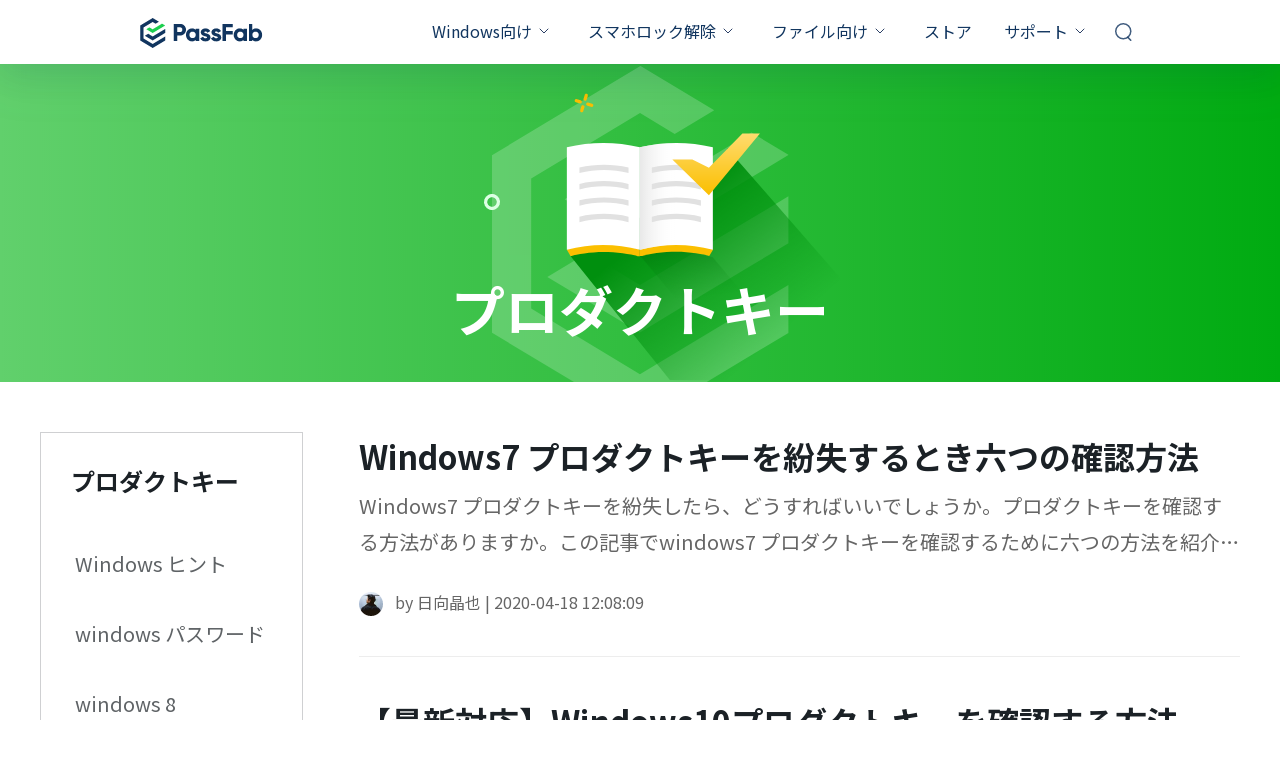

--- FILE ---
content_type: text/html; charset=utf-8
request_url: https://www.passfab.jp/product-key/
body_size: 19104
content:
<!doctype html>
<html lang="ja">
<head>
    <meta http-equiv="Content-Type" content="text/html; charset=utf-8" />
<meta name="renderer" content="webkit">
<meta http-equiv="x-ua-compatible" content="IE=Edge,chrome=1">
<meta http-equiv="Cache-Control" content="max-age=7200">
<meta http-equiv="last-modified" content="Mon, 12 Jan 2026 10:46:56 GMT">
<meta name="viewport" content="width=device-width,initial-scale=1,maximum-scale=1, minimum-scale=1" />
<title>Windows プロダクト キー 確認</title>
<meta name="Description" content="ここで、プロダクト キーを忘れたり紛失したりする場合に、プロダクトキーを解析、表示確認する方法を、ご紹介します" />
<meta property="og:title" content="Windows プロダクト キー 確認" />
<meta property="og:description" content="ここで、プロダクト キーを忘れたり紛失したりする場合に、プロダクトキーを解析、表示確認する方法を、ご紹介します" />
<meta property="og:image" content="https://www.passfab.jp/images/logo.png" />
<link rel="dns-prefetch" href="//www.google-analytics.com" />
<link rel="dns-prefetch" href="//ajax.googleapis.com" />
<link rel="dns-prefetch" href="//www.googleadservices.com/" />
<link rel="dns-prefetch" href="//www.googletagmanager.com/" />
<link rel="canonical" href="https://www.passfab.jp/product-key/" />
<link rel="shortcut icon" href="https://www.passfab.jp/images/logo.png" />
<!-- Brand CSS -->
<link media="screen and (min-width: 768px)" href="https://www.reibootmac.com/rn-ui/css/rn-ui-passfab.min.css" rel="stylesheet">
<link media="screen and (max-width: 767px)" href="https://www.reibootmac.com/rn-ui/css-mobile/rn-ui-passfab.min.css" rel="stylesheet">
<style>
  @media (min-width: 1920px) {
    #banner {
      height: 5.73vw
    }
  }
</style>
  <meta property="og:title" content="Windows プロダクト キー 確認">
  <meta property="og:description" content="ここで、プロダクト キーを忘れたり紛失したりする場合に、プロダクトキーを解析、表示確認する方法を、ご紹介します">
  <meta property="og:image" content="https://www.passfab.com/images/new/public/logo.jpg">
  <meta property="og:url" content="https://www.passfab.jp/product-key/index.html">
  <meta name="twitter:card" content="summary_large_image">
  <link rel ="image_src" href ="https://www.passfab.com/images/new/public/logo.jpg" />
  <meta property="og:locale" content="en-US" />
  <meta property="og:type" content="product" />
  <meta property="og:site_name" content="PassFab" />
  <meta property="og:image:secure_url" content="https://www.passfab.com/images/new/public/logo.jpg" />
  <meta property="og:image:width" content="800" />
  <meta property="og:image:height" content="300" />
    <style>
        section {
            padding: 40px 0;
        }
        section.banner {
            padding: 0;
        }
        
        .sidebar,.article-list {
            width: 100%;
        }
        .articleList {
            padding-bottom: 1.875rem;
        }
        .articleList:hover .articleListLink {
            transform: translateX(20px);
        }
        .articleList:not(:last-child){
            margin-bottom: 1.875rem;
        }
        .articleListLink {
            transition: 200ms;
        }
        .articleListLink:hover .articleListTitle{
            color: #00AB11;
        }
        .articleListTitle {
            font-size: 1.5rem;
            transition: 200ms;
            text-overflow: -o-ellipsis-lastline;
            text-overflow: ellipsis;
            display: -webkit-box;
            -webkit-line-clamp: 2;
            line-clamp: 2;
            -webkit-box-orient: vertical;
        }
        .articleListCont {
            font-size: 1rem;
            line-height: 1.8;
            margin-bottom: 1.875rem;
            text-overflow: -o-ellipsis-lastline;
            text-overflow: ellipsis;
            display: -webkit-box;
            -webkit-line-clamp: 2;
            line-clamp: 2;
            -webkit-box-orient: vertical;
        }
        .page-turn {
            margin-top: 2.75rem;
        }
        .pre svg,.aft svg{
            transition: 200ms;
        }
        .pre:hover svg {
            transform: translateX(-4px);
        }
        .aft:hover svg {
            transform: translateX(4px);
        }
        .page {
            min-width: 1.5rem;
            line-height: 1.625;
        }
        .page.active {
            background-color: #00AB11;
            color: #FFFFFF !important;
        }
        @media (min-width: 1200px) {
            section {
                padding: 50px 0;
            }
            section.banner {
                padding: 0;
            }
        }
        @media (min-width: 992px) {
            
        }
        @media (min-width: 768px) {
            section.banner {
                height: 318px;
            }
            .articleList {
                padding-bottom: 2.5rem;
            }
            .articleList:not(:last-child){
                margin-bottom: 2.5rem;
            }
            .sidebar {
                width: 21.875%;
            }
            .article-list {
                width: 73.4375%;
            }
            .articleListTitle {
                font-size: 2rem;
            }
            .articleListCont {
                font-size: 1.25rem;
            }
        }
        @media (max-width: 767px) {
            .sidebar {
                margin-bottom: 3.75rem;
            }
            .author-info {
                font-size: 0.8125rem;
            }
        }
        @media (min-width: 576px) {
            
        }
        @media (max-width: 575px) {
            
        }
    </style>
    <script>(function(w,d,s,l,i){w[l]=w[l]||[];w[l].push({'gtm.start': new Date().getTime(),event:'gtm.js'});var f=d.getElementsByTagName(s)[0], j=d.createElement(s),dl=l!='dataLayer'?'&l='+l:'';j.async=true;j.src= 'https://www.googletagmanager.com/gtm.js?id='+i+dl;f.parentNode.insertBefore(j,f); })(window,document,'script','dataLayer','GTM-NMWNC9S');</script>
</head>
  <body data-sys="win" data-dev="desktop" data-plugins="gdpr,addthis,seasonalBanner,countdown" data-page="article_category">
    <aside>
  <div id="cookies-eu-banner" class="text-center tiny py-1 cookies-eu-banner" style="display: none;">
    このサイトはクッキーを使用しています。本サイトの利用を継続することで、当社の定めるところに従ってクッキーを使用することに同意したものとみなされます。
    <a href="https://www.passfab.com/privacy.html" target="_blank" id="cookies-eu-more" class="me-3">クッキーポリシー</a>
    <button id="cookies-eu-accept" class="btn btn-sm btn-white py-0 me-2">同意</button>
    <button id="cookies-eu-reject" class="btn btn-sm btn-outline-white py-0">拒否</button>
  </div>
</aside>
    
    <aside><div data-toggle="addthis" data-addthis-id="ra-610258b01517dcec"></div></aside>
    
    <header class="position-relative header">
  <nav class="navbar navbar-expand-lg navbar-dark bg-white d-lg-block d-none">
    <div class="container">
      <a class="navbar-brand" href="https://www.passfab.jp">
        <img src="https://www.passfab.jp/images/icon/header-logo.svg" alt="passfab logo" />
      </a>
      <button class="navbar-toggler" type="button" data-bs-toggle="collapse"
              data-bs-target="#navbarSupportedContent-v1" aria-controls="navbarSupportedContent-v1"
              aria-expanded="false" aria-label="Toggle navigation">
        <span class="navbar-toggler-icon"></span>
      </button>
      <div class="collapse navbar-collapse" id="navbarSupportedContent-v1">
        <ul class="navbar-nav ms-auto mb-2 mb-lg-0">
          <li class="nav-item drop-menu ">
            <a class="nav-link" href="javascript:;">Windows向け</a>
            <div class="menu" style="width:1070px;">
              <div class="d-flex flex-wrap my-3 py-3">
                <div class="menu-main" style="width: 736px;border-right: 1px solid #C5D4E0;">
                  <div class="list-title mb-4 pb-1 ps-4 ms-3">
                    <span class="me-1 display-5 fw-bolder">製品</span>
                    <label>
                      <div class="ms-3 small titlebolder text-white d-flex align-items-center">
                        <span style="margin-right: 6px;">
                          <svg style="vertical-align: -2px;" width="11" height="13"
                               viewBox="0 0 11 13" fill="none"
                               xmlns="http://www.w3.org/2000/svg">
                            <path
                                  d="M4.88916 6.15372V1.0889L0 1.95946V6.15372H4.88916ZM5.5 6.84628V12.0196L11 13V6.84628H5.5ZM5.5 6.15372H11V0L5.5 0.979033V6.15372ZM4.88916 6.84628H0V11.0405L4.88916 11.9111V6.84628Z"
                                  fill="white" />
                          </svg>
                        </span>
                        <span>Windows 11 特集</span>
                      </div>
                    </label>
                  </div>
                  <div class="menu-list d-flex flex-wrap mx-3 px-1">
                    <div class="px-3 mb-4 col-6 link-color-inherit small">
                      <a class="mx-1 d-flex text-decoration-none"
                         href="https://www.passfab.jp/products/windows-password-recovery.html">
                        <span class="me-2">
                          <img src="https://www.passfab.com/images/pf-v2/box/4winkey.png?w=128&h=128" alt="PassFab 4WinKey"
                               style="width: 36px;">
                        </span>
                        <div class="ps-1">
                          <p class="mb-1 fw-bolder">PassFab 4WinKey </p>
                          <p
                             class="mb-0 lh-1 text-subtitle text-info text-wrap overflow-visible">
                            Windowsパスワードを即時にリセット</p>
                        </div>
                      </a>
                    </div>
                    <div class="px-3 mb-4 col-6 link-color-inherit small">
                      <a class="mx-1 d-flex text-decoration-none"
                         href="https://www.passfab.jp/products/duplicate-file-deleter.html">
                        <span class="me-2">
                          <img src="https://www.passfab.com/images/pf-v2/box/duplicate-file-deleter.png?w=128&h=128" alt="PassFab Duplicate File Deleter"
                               style="width: 36px;">
                        </span>
                        <div class="ps-1">
                          <p class="mb-1 fw-bolder">PassFab Duplicate File Deleter
                          </p>
                          <p
                             class="mb-0 lh-1 text-subtitle text-info text-wrap overflow-visible">
                            重複ファイルを検出と削除</p>
                        </div>
                      </a>

                    </div>
                    <div class="px-3 mb-4 col-6 link-color-inherit small">
                      <a class="mx-1 d-flex text-decoration-none"
                         href="https://www.passfab.jp/products/fix-windows.html">
                        <span class="me-2">
                          <img src="https://www.passfab.com/images/pf-v2/box/computer-management.png" alt="PassFab FixUWin"
                               style="width: 36px;">
                        </span>
                        <div class="ps-1">
                          <p class="mb-1 fw-bolder">PassFab FixUWin</p>
                          <p
                             class="mb-0 lh-1 text-subtitle text-info text-wrap overflow-visible">
                            数回のクリックで200以上のWindows問題を修復</p>
                        </div>
                      </a>

                    </div>

                    <div class="px-3 mb-4 col-6 link-color-inherit small">
                      <a class="mx-1 d-flex text-decoration-none"
                         href="https://www.passfab.jp/products/partition-manager.html">
                        <span class="me-2">
                          <img src="https://www.passfab.com/images/pf-v2/box/partition-manager.png" alt="PassFab 4EasyPartition"
                               style="width: 36px;">
                        </span>
                        <div class="ps-1">
                          <p class="mb-1 fw-bolder">PassFab 4EasyPartition<span class="hot">新製品</span></p>
                          <p
                             class="mb-0 lh-1 text-subtitle text-info text-wrap overflow-visible">
                            システムを安全かつ迅速に移行</p>
                        </div>
                      </a>

                    </div>
                    <div class="px-3 mb-4 col-6 link-color-inherit small">
                      <a class="mx-1 d-flex text-decoration-none"
                         href="https://www.pdnob.com/jp/products/pdnob-image-translator.html">
                        <span class="me-2">
                          <img src="https://images.pdnob.com/boxpic/icon.png?w=160&h=160" alt="画像と PDF からテキストを抽出"
                               style="width: 36px;">
                        </span>
                        <div class="ps-1">
                          <p class="mb-1 fw-bolder">PDNob Image Translator</p>
                          <p
                             class="mb-0 lh-1 text-subtitle text-info text-wrap overflow-visible">
                            画像と PDF からテキストを抽出</p>
                        </div>
                      </a>

                    </div>
                    <div class="px-3 mb-4 col-6 link-color-inherit small">
                      <a class="mx-1 d-flex text-decoration-none"
                         href="https://www.passfab.jp/products/iso-editor.html">
                        <span class="me-2">
                          <img src="https://www.passfab.com/images/pf-v2/box/iso.png?w=128&h=128" alt="PassFab for ISO"
                               style="width: 36px;">
                        </span>
                        <div class="ps-1">
                          <p class="mb-1 fw-bolder">PassFab for ISO</p>
                          <p
                             class="mb-0 lh-1 text-subtitle text-info text-wrap overflow-visible">
                            iSOをUSB/CD/DVDに書き込む</p>
                        </div>
                      </a>

                    </div>

                    <div class="px-3 col-6 link-color-inherit small">
                      <a class="mx-1 d-flex text-decoration-none"
                         href="https://www.passfab.jp/products/screen-recorder.html">
                        <span class="me-2">
                          <img src="https://www.passfab.com/images/pf-v2/box/screen-recorder.png?w=128&h=128" alt="PassFab Screen Recorder"
                               style="width: 36px;">
                        </span>
                        <div class="ps-1">
                          <p class="mb-1 fw-bolder">PassFab Screen Recorder</p>
                          <p
                             class="mb-0 lh-1 text-subtitle text-info text-wrap overflow-visible">
                            PC画面のすべてをキャプチャ</p>
                        </div>
                      </a>

                    </div>


                  </div>
                </div>
                <div class="solution px-3" style="width: 334px;">
                  <div class="mx-3 list-title mb-3 pb-3">
                    <span class="display-5 fw-bolder">対策</span>
                  </div>
                  <div class="mx-3 solution-list">
                    <div class="mb-4 small">
                      <a href="https://www.passfab.jp/windows-10/remove-windows-10-password.html" class="line-hide overflow-visible  text-wrap">Windows10 パスワード 解除</a>
                    </div>
                    <div class="mb-4 small">
                      <a href="https://www.passfab.jp/windows-10/how-to-reset-forgotten-windows-password.html" class="line-hide overflow-visible  text-wrap">パソコン パスワード 忘れた</a>
                    </div>
                    <div class="mb-4 small">
                      <a href="https://www.passfab.jp/windows-7/how-to-remove-windows-7-login-password.html" class="line-hide overflow-visible  text-wrap">Windows7 パスワード 解除</a>
                    </div>
                    <div class="mb-4 small">
                      <a href="https://www.passfab.jp/windows-repair/windows-10-failed-to-finish-restart.html" class="line-hide overflow-visible  text-wrap">Windows10 再 起動 終わら ない</a>
                    </div>
                    <div class="small">
                      <a href="https://www.passfab.jp/computer-repair/black-screen-with-white-text.html" class="line-hide overflow-visible  text-wrap">パソコン 黒い 画面 白い 文字</a>
                    </div>
                  </div>
                </div>

              </div>

            </div>
          </li>
          <li class="nav-item drop-menu ">
            <a class="nav-link" href="javascript:;">スマホロック解除</a>
            <div class="menu" style="width: 736px">

              <div class="d-flex flex-wrap my-3 py-3">
                <div class="menu-main" style="width: 402px;border-right: 1px solid #C5D4E0;">
                  <div class="list-title mb-4 pb-1 ps-4 ms-3">
                    <span class="display-5 fw-bolder">製品</span>
                  </div>
                  <div class="menu-list d-flex flex-wrap ms-3 px-1">
                    <div class="px-3 mb-4 link-color-inherit small">
                      <a class="mx-1 d-flex text-decoration-none"
                         href="https://www.passfab.jp/products/iphone-unlocker.html">
                        <span class="me-2">
                          <img src="https://www.passfab.com/images/pf-v2/box/iphone-unlocker.png?w=128&h=128" alt="PassFab iPhone Unlock"
                               style="width: 36px;">
                        </span>
                        <div class="ps-1">
                          <p class="mb-1 fw-bolder">PassFab iPhone Unlock</p>
                          <p class="mb-0 lh-1 text-subtitle text-info text-wrap overflow-visible"
                             style="width: 290px;">iPhone画面とApple IDを数秒でロック解除</p>
                        </div>
                      </a>

                    </div>
                    <div class="px-3 mb-4 link-color-inherit small">
                      <a class="mx-1 d-flex text-decoration-none"
                         href="https://www.passfab.jp/products/android-unlocker.html">
                        <span class="me-2">
                          <img src="https://www.passfab.com/images/pf-v2/box/android-unlocker.png?w=128&h=128" alt="PassFab Android Unlock"
                               style="width: 36px;">
                        </span>
                        <div class="ps-1">
                          <p class="mb-1 fw-bolder">PassFab Android Unlock</p>
                          <p class="mb-0 lh-1 text-subtitle text-info text-wrap overflow-visible"
                             style="width: 290px;">Android画面ロック/SamsungFRPロックを解除</p>
                        </div>
                      </a>

                    </div>

                    <div class="px-3 mb-4 link-color-inherit small">
                      <a class="mx-1 d-flex text-decoration-none"
                         href="https://www.passfab.jp/products/remove-activation-lock.html">
                        <span class="me-2">
                          <img src="https://www.passfab.com/images/pf-v2/box/activation-unlocker.png?w=128&h=128" alt="PassFab Activation Unlock"
                               style="width: 36px;">
                        </span>
                        <div class="ps-1">
                          <p class="mb-1 fw-bolder">PassFab Activation Unlock</p>
                          <p class="mb-0 lh-1 text-subtitle text-info text-wrap overflow-visible"
                             style="width: 290px;">iCloudアクティベーションロックを即座に解除
                          </p>
                        </div>
                      </a>

                    </div>
                    <div class="px-3 mb-4 link-color-inherit small">
                      <a class="mx-1 d-flex text-decoration-none"
                         href="https://www.passfab.jp/products/iphone-backup-unlocker.html">
                        <span class="me-2">
                          <img src="https://www.passfab.com/images/pf-v2/box/backup-unlocker.png?w=128&h=128" alt="PassFab iPhone Backup Unlock"
                               style="width: 36px;">
                        </span>
                        <div class="ps-1">
                          <p class="mb-1 fw-bolder">PassFab iPhone Backup Unlock</p>
                          <p class="mb-0 lh-1 text-subtitle text-info text-wrap overflow-visible"
                             style="width: 290px;">最高のiPhoneバックアップロック解除ツール</p>
                        </div>
                      </a>

                    </div>
                    <div class="px-3 link-color-inherit small">
                      <a class="mx-1 d-flex text-decoration-none"
                         href="https://www.passfab.jp/products/ios-password-manager.html">
                        <span class="me-2">
                          <img src="https://www.passfab.com/images/pf-v2/box/password-manager.png?w=128&h=128" alt="PassFab iPhone Password Manager"
                               style="width: 36px;">
                        </span>
                        <div class="ps-1">
                          <p class="mb-1 fw-bolder">PassFab iPhone Password Manager
                          </p>
                          <p class="mb-0 lh-1 text-subtitle text-info text-wrap overflow-visible"
                             style="width: 290px;">iPhone/iPadに保存されている全てのパスワードを検索</p>
                        </div>
                      </a>

                    </div>


                  </div>
                </div>
                <div class="solution px-3" style="width: 334px;">
                  <div class="mx-3 list-title mb-3 pb-3">
                    <span class="display-5 fw-bolder">対策</span>
                  </div>
                  <div class="mx-3 solution-list">
                    <div class="mb-4 small">
                      <a href="https://www.passfab.jp/unlock-iphone/tips-to-unlock-iphone-screen.html" class="line-hide overflow-visible  text-wrap">iPhone 画面 ロック 解除</a>
                    </div>
                    <div class="mb-4 small">
                      <a href="https://www.passfab.jp/unlock-iphone/failed-to-unlock-apple-id-with-right-password.html" class="line-hide overflow-visible  text-wrap">Apple ID パスワード 合ってるのに</a>
                    </div>
                    <div class="mb-4 small">
                      <a href="https://www.passfab.jp/android-unlock/the-trick-to-unlock-android.html" class="line-hide overflow-visible  text-wrap">Android ロック解除 裏ワザ</a>
                    </div>
                    <div class="mb-4 small">
                      <a href="https://www.passfab.jp/android-unlock/forgot-android-pattern-lock.html" class="line-hide overflow-visible  text-wrap">Android パスワード 忘れた</a>
                    </div>
                    <div class="small">
                      <a href="https://www.passfab.jp/itunes-backup/iphone-backup-unlock-password.html" class="line-hide overflow-visible  text-wrap">iphone バックアップ ロック 解除 パスワード</a>
                    </div>
                  </div>
                </div>

              </div>
            </div>

          </li>
          <li class="nav-item drop-menu ">
            <a class="nav-link" href="javascript:;">ファイル向け</a>
            <div class="menu menu-sec" style="width:944px;">
              <div class="d-flex flex-wrap my-3 py-3">
                <div class="menu-main" style="width: 728px;border-right: 1px solid #C5D4E0;">
                  <div class="list-title mb-4 pb-1 ps-4 ms-3">
                    <span class="display-5 fw-bolder">製品</span>
                  </div>
                  <div class="menu-list d-flex flex-wrap ms-3 px-1">

                    <div class="px-3 mb-4 link-color-inherit small">
                      <a class="mx-1 d-flex text-decoration-none"
                         href="https://www.passfab.jp/products/excel-password-recovery.html">
                        <span class="me-2">
                          <img src="https://www.passfab.com/images/pf-v2/box/excel.png?w=128&h=128" alt="PassFab for Excel"
                               style="width: 36px;">
                        </span>
                        <div class="ps-1">
                          <p class="mb-1 fw-bolder ">PassFab for Excel</p>
                          <p
                             class="mb-0 lh-1 text-subtitle text-info text-wrap overflow-visible">
                            Excelパスワードを即座に削除</p>
                        </div>
                      </a>

                    </div>
                    <div class="px-3 mb-4 link-color-inherit small">
                      <a class="mx-1 d-flex text-decoration-none"
                         href="https://www.passfab.jp/products/rar-password-recovery.html">
                        <span class="me-2">
                          <img src="https://www.passfab.com/images/pf-v2/box/rar.png?w=128&h=128" alt="PassFab for RAR"
                               style="width: 36px;">
                        </span>
                        <div class="ps-1">
                          <p class="mb-1 fw-bolder">PassFab for RAR</p>
                          <p
                             class="mb-0 lh-1 text-subtitle text-info text-wrap overflow-visible">
                            パスワードで保護されたRARファイルを解除</p>
                        </div>
                      </a>

                    </div>
                    <div class="px-3 mb-4 link-color-inherit small">
                      <a class="mx-1 d-flex text-decoration-none"
                         href="https://www.passfab.jp/products/word-password-recovery.html">
                        <span class="me-2">
                          <img src="https://www.passfab.com/images/pf-v2/box/word.png?w=128&h=128" alt="PassFab for Word"
                               style="width: 36px;">
                        </span>
                        <div class="ps-1">
                          <p class="mb-1 fw-bolder">PassFab for Word</p>
                          <p
                             class="mb-0 lh-1 text-subtitle text-info text-wrap overflow-visible">
                            Wordファイルのロックを簡単に解除</p>
                        </div>
                      </a>

                    </div>
                    <div class="px-3 mb-4 link-color-inherit small">
                      <a class="mx-1 d-flex text-decoration-none"
                         href="https://www.passfab.jp/products/powerpoint-password-recovery.html">
                        <span class="me-2">
                          <img src="https://www.passfab.com/images/pf-v2/box/ppt.png?w=128&h=128" alt="PassFab for PPT"
                               style="width: 36px;">
                        </span>
                        <div class="ps-1">
                          <p class="mb-1 fw-bolder">PassFab for PPT</p>
                          <p
                             class="mb-0 lh-1 text-subtitle text-info text-wrap overflow-visible">
                            パワーポイントパスワードの回復を保証</p>
                        </div>
                      </a>

                    </div>
                    <div class="px-3 mb-4 link-color-inherit small">
                      <a class="mx-1 d-flex text-decoration-none"
                         href="https://www.passfab.jp/products/office-password-recovery.html">
                        <span class="me-2">
                          <img src="https://www.passfab.com/images/pf-v2/box/office.png?w=128&h=128" alt="PassFab for Office"
                               style="width: 36px;">
                        </span>
                        <div class="ps-1">
                          <p class="mb-1 fw-bolder">PassFab for Office</p>
                          <p
                             class="mb-0 lh-1 text-subtitle text-info text-wrap overflow-visible">
                            MSドキュメントのパスワードを迅速に回復</p>
                        </div>
                      </a>
                    </div>
                    <div class="px-3 mb-4 link-color-inherit small">
                      <a class="mx-1 d-flex text-decoration-none"
                         href="https://www.passfab.jp/products/zip-password-recovery.html">
                        <span class="me-2">
                          <img src="https://www.passfab.com/images/pf-v2/box/zip.png?w=128&h=128" alt="PassFab for ZIP"
                               style="width: 36px;">
                        </span>
                        <div class="ps-1">
                          <p class="mb-1 fw-bolder">PassFab for ZIP</p>
                          <p
                             class="mb-0 lh-1 text-subtitle text-info text-wrap overflow-visible">
                            最高の zip パスワード回復ツール</p>
                        </div>
                      </a>
                    </div>
                    <div class="px-3 link-color-inherit small">
                      <a class="d-flex mx-1  text-decoration-none"
                         href="https://www.passfab.jp/products/pdf-password-recovery.html">
                        <span class="me-2">
                          <img src="https://www.passfab.com/images/pf-v2/box/pdf.png?w=128&h=128" alt="PassFab for PDF"
                               style="width: 36px;">
                        </span>
                        <div class="ps-1">
                          <p class="mb-1 fw-bolder">PassFab for PDF</p>
                          <p
                             class="mb-0 lh-1 text-subtitle text-info text-wrap overflow-visible">

                            100%のPDFパスワード解除率</p>
                        </div>
                      </a>
                    </div>
                    <div class="px-3 link-color-inherit small">
                      <a class="mx-1 d-flex text-decoration-none"
                         href="https://www.passfab.jp/products/product-key-recovery.html">
                        <span class="me-2">
                          <img src="https://www.passfab.com/images/pf-v2/box/products-key-.png?w=128&h=128" alt="Product key Recovery"
                               style="width: 36px;">
                        </span>
                        <div class="ps-1">
                          <p class="mb-1 fw-bolder">Product key Recovery</p>
                          <p
                             class="mb-0 lh-1 text-subtitle text-info text-wrap overflow-visible">
                            プライバシーの侵害なくプロダクトキーを取得</p>
                        </div>
                      </a>
                    </div>

                  </div>

                </div>
                <div class="solution  ps-4 ms-2" style="width:208px;">
                  <div class="list-title mb-3 pb-3">
                    <span class="display-5 fw-bolder">対策</span>
                  </div>
                  <div
                       class="d-flex flex-column justify-content-start align-item-center link-color-inherit small">
                    <a href="https://www.passfab.jp/pdf/how-to-password-protect-pdf-file.html"
                       class="mb-4 text-decoration-none">PDF パスワード 設定</a>
                    <a href="https://www.passfab.jp/product-key/find-windows-10-product-key.html"
                       class="mb-4 text-decoration-none">Windows10 プロダクトキー <br/>確認</a>
                    <a href="https://www.passfab.jp/rar/how-to-unzip-rar-file-in-windows-10.html"
                       class="mb-4 text-decoration-none">RAR 解凍 Windows10</a>
                    <a href="https://www.passfab.jp/excel/how-to-unprotect-excel-sheet-without-password.html"
                       class="mb-4 text-decoration-none">エクセル シート 保護 解除</a>
                  </div>
                </div>
              </div>

            </div>
          </li>
          <li class="nav-item ">
            <a class="nav-link" href="https://www.passfab.jp/purchase.html">ストア</a>
          </li>
          <li class="nav-item drop-menu">
            <a class="nav-link" href="javascript:;">サポート</a>
            <div class="menu" style="width: 290px">
              <div class="d-flex flex-wrap m-3 p-1">
                <div class="menu-main">
                  <div class="menu-list">
                    <div class="mb-3 pb-1  link-color-inherit small">
                      <a class="mx-1 d-flex text-decoration-none align-items-center"
                         href="https://www.passfab.jp/support/support.html">
                        <span class="me-3 pe-1">
                          <svg width="24" height="24" viewBox="0 0 24 24" fill="none"
                               xmlns="http://www.w3.org/2000/svg">
                            <path d="M14.5 16H9.5V20.5H14.5V16Z" stroke="#11355F"
                                  stroke-width="2" stroke-linecap="round"
                                  stroke-linejoin="round" />
                            <path
                                  d="M20.5 4H3.5C2.94772 4 2.5 4.44772 2.5 5V15C2.5 15.5523 2.94772 16 3.5 16H20.5C21.0523 16 21.5 15.5523 21.5 15V5C21.5 4.44772 21.0523 4 20.5 4Z"
                                  stroke="#11355F" stroke-width="2" />
                            <path d="M10 11H14" stroke="#1DCF4F" stroke-width="2"
                                  stroke-linecap="round" stroke-linejoin="round" />
                            <path d="M7 20.5H17" stroke="#11355F" stroke-width="2"
                                  stroke-linecap="round" stroke-linejoin="round" />
                          </svg>

                        </span>
                        <div class="ps-1">
                          <p class="mb-1 fw-bolder">サポートセンター</p>
                          <p class="mb-0 lh-1 text-subtitle text-info text-wrap overflow-visible"
                             style="width: 194px;">FQAs & 技術サポート</p>
                        </div>
                      </a>

                    </div>
                    <div class="mb-3 pb-1  link-color-inherit small">
                      <a class="mx-1 d-flex text-decoration-none align-items-center"
                         href="https://support.passfab.jp">
                        <span class="me-3 pe-1">
                          <svg width="24" height="24" viewBox="0 0 24 24" fill="none"
                               xmlns="http://www.w3.org/2000/svg">
                            <rect width="24" height="24" fill="#FDFDFE" />
                            <path
                                  d="M18 16C20.2092 16 22 14.2092 22 12C22 9.79085 20.2092 8 18 8"
                                  stroke="#11355F" stroke-width="2"
                                  stroke-linejoin="round" />
                            <path
                                  d="M5 8C2.79086 8 1 9.79085 1 12C1 14.2092 2.79086 16 5 16"
                                  stroke="#11355F" stroke-width="2"
                                  stroke-linejoin="round" />
                            <path
                                  d="M5 16V15.75V14.5V12V8C5 4.68629 7.91016 2 11.5 2C15.0898 2 18 4.68629 18 8V16C18 19.3137 15.0898 22 11.5 22"
                                  stroke="#11355F" stroke-width="2"
                                  stroke-linecap="round" stroke-linejoin="round" />
                            <path
                                  d="M9 15C9 16.1046 10.1193 17 11.5 17C12.8807 17 14 16.1046 14 15"
                                  stroke="#1DCF4F" stroke-width="2"
                                  stroke-linecap="round" />
                          </svg>


                        </span>
                        <div class="ps-1">
                          <p class="mb-1 fw-bolder">お問い合わせ</p>
                          <p class="mb-0 lh-1 text-subtitle text-info text-wrap overflow-visible"
                             style="width: 194px;">販売前のお問い合わせ、オンラインサービスなど</p>
                        </div>
                      </a>

                    </div>
                    <div class="mb-3 pb-1  link-color-inherit small">
                      <a class="mx-1 d-flex text-decoration-none align-items-center"
                         href="https://www.passfab.jp/how-to/">
                        <span class="me-3 pe-1">
                          <svg width="24" height="24" viewBox="0 0 24 24" fill="none"
                               xmlns="http://www.w3.org/2000/svg">
                            <path d="M16 3H11V21H16V3Z" stroke="#11355F"
                                  stroke-width="2" stroke-linejoin="round" />
                            <path d="M21 3H16V21H21V3Z" stroke="#11355F"
                                  stroke-width="2" stroke-linejoin="round" />
                            <path d="M5 3L9 3.5L7.25 21L3 20.5L5 3Z"
                                  stroke="#11355F" stroke-width="2"
                                  stroke-linejoin="round" />
                            <path d="M18.5 9V7.5" stroke="#1DCF4F" stroke-width="2"
                                  stroke-linecap="round" stroke-linejoin="round" />
                            <path d="M13.5 9V7.5" stroke="#1DCF4F" stroke-width="2"
                                  stroke-linecap="round" stroke-linejoin="round" />
                          </svg>


                        </span>
                        <div class="ps-1">
                          <p class="mb-1 fw-bolder">記事一覧</p>
                          <p class="mb-0 lh-1 text-subtitle text-info text-wrap overflow-visible"
                             style="width: 194px;">1000 以上の対策
                          </p>
                        </div>
                      </a>

                    </div>
                    <div class="mb-3 pb-1  link-color-inherit small">
                      <a class="mx-1 d-flex text-decoration-none align-items-center"
                         href="https://www.youtube.com/@PassFabJapan/">
                        <span class="me-3 pe-1">
                          <svg width="24" height="24" viewBox="0 0 24 24" fill="none"
                               xmlns="http://www.w3.org/2000/svg">
                            <path
                                  d="M19.5 3H4.5C3.67157 3 3 3.67157 3 4.5V19.5C3 20.3284 3.67157 21 4.5 21H19.5C20.3284 21 21 20.3284 21 19.5V4.5C21 3.67157 20.3284 3 19.5 3Z"
                                  stroke="#11355F" stroke-width="2"
                                  stroke-linecap="round" stroke-linejoin="round" />
                            <path
                                  d="M9.25 11.9999V8.10278L12.625 10.0513L16 11.9999L12.625 13.9484L9.25 15.897V11.9999Z"
                                  stroke="#1DCF4F" stroke-width="2"
                                  stroke-linejoin="round" />
                          </svg>


                        </span>
                        <div class="ps-1">
                          <p class="mb-1 fw-bolder">YouTubeガイド</p>
                          <p class="mb-0 lh-1 text-subtitle text-info text-wrap overflow-visible"
                             style="width: 194px;">ビデオ説明ガイド</p>
                        </div>
                      </a>

                    </div>
                                       <div class="link-color-inherit small">
                      <a class="mx-1 d-flex text-decoration-none align-items-center"
                         href="https://www.passfab.jp/announcement/digital-river-gmbh-bankruptcy-subscription-update.html" target="_blank">
                        <span class="me-3 pe-1">
                          <svg width="24" height="24" viewBox="0 0 24 24" fill="none" xmlns="http://www.w3.org/2000/svg">
    <!-- 背景矩形 -->
    <rect width="24" height="24" fill="#FDFDFE"></rect>
    
    <!-- 旋转箭头，表示更新 -->
    <path d="M20 12C20 16.4183 16.4183 20 12 20C7.58172 20 4 16.4183 4 12C4 7.58172 7.58172 4 12 4C14.2091 4 16.2091 4.89543 17.6569 6.34315M17.6569 6.34315L15 9M17.6569 6.34315L20 4" stroke="#11355F" stroke-width="2" stroke-linecap="round" stroke-linejoin="round"></path>
    
    <!-- 动态提示点 -->
    <circle cx="12" cy="12" r="2" fill="#1DCF4F"></circle>
</svg>
                        </span>
                        <div class="ps-1">
                          <p class="mb-1 fw-bolder">サブスクリプション更新</p>
                          <p class="mb-0 lh-1 text-subtitle text-info text-wrap overflow-visible"
                             style="width: 194px;">最大3カ月無料延長ゲット</p>
                        </div>
                      </a>

                    </div>

                  </div>
                </div>
              </div>
            </div>

          </li>
          <li class="nav-item position-relative mt-4 mt-md-0">
            <a class="nav-link search-toggler" data-target="#navbar-search-form" href="#"></a>
            <form class="search-form" id="navbar-search-form"
                  action="https://www.passfab.jp/search.html">
              <div class="input-group">
                <input class="form-control" type="search" placeholder="検索"
                       aria-label="Search" name="q">
                <button class="bg-primary border-0 px-3 text-white" type="submit">
                  <svg xmlns="http://www.w3.org/2000/svg" width="16" height="16"
                       fill="currentColor" class="bi bi-search" viewBox="0 0 16 16">
                    <path
                          d="M11.742 10.344a6.5 6.5 0 1 0-1.397 1.398h-.001c.03.04.062.078.098.115l3.85 3.85a1 1 0 0 0 1.415-1.414l-3.85-3.85a1.007 1.007 0 0 0-.115-.1zM12 6.5a5.5 5.5 0 1 1-11 0 5.5 5.5 0 0 1 11 0z" />
                  </svg>
                </button>
              </div>
            </form>
          </li>
        </ul>
      </div>
    </div>
  </nav>
  <nav class="navbar navbar-expand-lg navbar-dark bg-white d-lg-none d-block h-100">
    <div class="container">
      <a class="navbar-brand" href="https://www.passfab.jp">
        <img src="https://www.passfab.com/images/home/header-logo.svg" alt="passfab" />
      </a>
      <button class="navbar-toggler" type="button" data-bs-toggle="collapse"
              data-bs-target="#navbarSupportedContent-v1" aria-controls="navbarSupportedContent-v1"
              aria-expanded="false" aria-label="Toggle navigation">
        <span class="navbar-toggler-icon"></span>
      </button>
      <div class="collapse navbar-collapse" id="navbarSupportedContent-v1">
        <ul class="navbar-nav ms-auto mb-2 mb-lg-0">
          <li class="nav-item drop-menu ">
            <a class="nav-link" href="javascript:;">Windows向けのツール</a>
            <div class="menu">
              <div class="pb-4 pt-lg-4">
                <div class="d-flex flex-column flex-lg-row">
                  <div class="px-lg-4 py-3">
                    <ul class="list-unstyled link-color-inherit small px-lg-3">
                      <li class="mb-3">
                        <a
                           href="https://www.passfab.jp/products/windows-password-recovery.html">4WinKey
                          - Windowsパスワード解除</a>
                      </li>
                      <li class="mb-3">
                        <a href="https://www.passfab.jp/products/screen-recorder.html">パソコン 画面 録画</a>
                      </li>
                      <li class="mb-3">
                        <a
                           href="https://www.passfab.jp/products/fix-windows.html">パソコン 修復 ソフト</a>
                      </li>

                      <li class="mb-3">
                        <a
                           href="https://www.passfab.jp/products/duplicate-file-deleter.html">重複 ファイル 削除 ツール</a>
                      </li>
                      <li class="mb-3">
                        <a
                           href="https://www.passfab.jp/products/partition-manager.html">パソコン システム 移行 ツール</a>
                      </li> 
                      <li class="mb-3">
                        <a href="https://www.passfab.jp/products/iso-editor.html">Windows ISO書き込みツール</a>
                      </li>
                      <li class="mb-3">
                        <a
                           href="https://www.pdnob.com/jp/products/pdnob-image-translator.html">PDNob 画像翻訳ソフト</a>
                      </li>
                    </ul>
                  </div>
                </div>
              </div>
            </div>
          </li>
          <li class="nav-item drop-menu ">
            <a class="nav-link" href="javascript:;">スマホロック解除</a>
            <div class="menu">
              <div class="pb-4 pt-lg-4">
                <div class="d-flex flex-column flex-lg-row">
                  <div class="px-lg-4 py-3">
                    <ul class="list-unstyled link-color-inherit small px-lg-3">
                      <li class="mb-3">
                        <a
                           href="https://www.passfab.jp/products/remove-activation-lock.html">PassFab-アクティベーションロック解除</a>
                      </li>
                      <li class="mb-3">
                        <a href="https://www.passfab.jp/products/iphone-unlocker.html">PassFab-iPhone画面ロック解除</a>
                      </li>
                      <li class="mb-3">
                        <a
                           href="https://www.passfab.jp/products/android-unlocker.html">PassFab-Android画面ロック解除</a>
                      </li>
                      <li class="mb-3">
                        <a
                           href="https://www.passfab.jp/products/iphone-backup-unlocker.html">PassFab-iTunesバックアップ暗号化解除</a>
                      </li>
                      <li>
                        <a
                           href="https://www.passfab.jp/products/ios-password-manager.html">PassFab-iOSパスワード管理</a>
                      </li>
                    </ul>
                  </div>

                </div>
              </div>
            </div>
          </li>
          <li class="nav-item drop-menu ">
            <a class="nav-link" href="javascript:;">ファイル向けのツール</a>
            <div class="menu">
              <div class="pb-4 pt-lg-4">
                <div class="d-flex flex-column flex-lg-row">
                  <div class="px-lg-4 py-3">
                    <h5 class="mb-3 ps-lg-3">Office パスワード</h5>
                    <ul class="list-unstyled link-color-inherit small px-lg-3">
                      <li class="mb-2">
                        <a
                           href="https://www.passfab.jp/products/excel-password-recovery.html">Excelパスワード解除</a>
                      </li>
                      <li class="mb-2">
                        <a
                           href="https://www.passfab.jp/products/word-password-recovery.html">Wordパスワード解除</a>
                      </li>
                      <li class="mb-2">
                        <a
                           href="https://www.passfab.jp/products/powerpoint-password-recovery.html">PPTパスワード解除</a>
                      </li>
                      <li>
                        <a
                           href="https://www.passfab.jp/products/office-password-recovery.html">Officeパスワード解除</a>
                      </li>
                    </ul>
                  </div>
                  <div class="px-lg-4 py-3">
                    <h5 class="mb-3">文書パスワード</h5>
                    <ul class="list-unstyled link-color-inherit small pe-lg-3">
                      <li class="mb-2">
                        <a
                           href="https://www.passfab.jp/products/pdf-password-recovery.html">PDFパスワード解除</a>
                      </li>
                      <li class="mb-2">
                        <a
                           href="https://www.passfab.jp/products/rar-password-recovery.html">RARパスワード解除</a>
                      </li>
                      <li class="mb-2">
                        <a
                           href="https://www.passfab.jp/products/zip-password-recovery.html">ZIPパスワード解除</a>
                      </li>
                      <li>
                        <a
                           href="https://www.passfab.jp/products/product-key-recovery.html">プロダクト キー 回復</a>
                      </li>
                    </ul>
                  </div>

                </div>

              </div>
            </div>
          </li>
          <li class="nav-item ">
            <a class="nav-link" href="https://www.passfab.jp/purchase.html">ストア</a>
          </li>
          <li class="nav-item ">
            <a class="nav-link" href="https://www.passfab.jp/support/support.html">サポート</a>
          </li>
          <li class="nav-item position-relative mt-4 mt-md-0">
            <a class="nav-link search-toggler" data-target="#navbar-search-form" href="#"></a>
            <form class="search-form" id="navbar-search-form"
                  action="https://www.passfab.jp/search.html">
              <div class="input-group">
                <input class="form-control" type="search" placeholder="検索"
                       aria-label="Search" name="q">
                <button class="bg-primary border-0 px-3 text-white" type="submit">
                  <svg xmlns="http://www.w3.org/2000/svg" width="16" height="16"
                       fill="currentColor" class="bi bi-search" viewBox="0 0 16 16">
                    <path
                          d="M11.742 10.344a6.5 6.5 0 1 0-1.397 1.398h-.001c.03.04.062.078.098.115l3.85 3.85a1 1 0 0 0 1.415-1.414l-3.85-3.85a1.007 1.007 0 0 0-.115-.1zM12 6.5a5.5 5.5 0 1 1-11 0 5.5 5.5 0 0 1 11 0z" />
                  </svg>
                </button>
              </div>
            </form>
          </li>

        </ul>
      </div>
    </div>
  </nav>
<script type="text/javascript">
    (function(c,l,a,r,i,t,y){
        c[a]=c[a]||function(){(c[a].q=c[a].q||[]).push(arguments)};
        t=l.createElement(r);t.async=1;t.src="https://www.clarity.ms/tag/"+i;
        y=l.getElementsByTagName(r)[0];y.parentNode.insertBefore(t,y);
    })(window, document, "clarity", "script", "muprnxue6m");
</script>
</header>

<aside>
  <a href="#" data-toggle="backToTop" style="z-index:1022;" class="">
    <svg width="40" height="40" fill="none" xmlns="http://www.w3.org/2000/svg">
      <path fill="#000" fill-opacity=".7" stroke="#fff" d="M.5.5h39v39H.5z"></path>
      <path d="M13 19l7-7 7 7M20 13v16" stroke="#fff" stroke-width="3" stroke-linecap="square"></path></svg>
  </a>
  <svg display="none" version="1.1" xmlns="http://www.w3.org/2000/svg">
    <symbol id="star-path" viewBox="0 0 18 18" fill="currentColor">
      <path fill-rule="evenodd" clip-rule="evenodd"
            d="M9 13.5L3.70993 16.2812L4.72025 10.3906L0.440491 6.21885L6.35497 5.35942L9 0L11.645 5.35942L17.5595 6.21885L13.2798 10.3906L14.2901 16.2812L9 13.5Z"
            fill="currentColor" />
    </symbol>
    <symbol id="win-path" viewBox="0 0 24 24" fill="currentColor">
      <path
            d="M10.9337 11.4246V3.00919L2.3999 4.45566V11.4246H10.9337ZM11.9999 12.5753V21.1709L21.5999 22.7999V12.5753H11.9999ZM11.9999 11.4246H21.5999V1.19995L11.9999 2.82665V11.4246ZM10.9337 12.5753H2.3999V19.5442L10.9337 20.9907V12.5753Z"
            fill="currentColor" />
    </symbol>
    <symbol id="mac-path" viewBox="0 0 24 24" fill="currentColor">
      <path
            d="M8.62951 15C8.62951 12.3625 9.59871 9.01506 11.1588 6.26453C11.9283 4.90764 12.7767 3.80686 13.657 3H1.5L1.50001 5.85727V18.1427L1.50001 21H13.2962V15.7144H8.62951V15ZM6.94446 10.7143C6.94446 11.1877 6.59621 11.5715 6.16671 11.5715C5.73716 11.5715 5.38891 11.1877 5.38891 10.7143V8.14285C5.38891 7.66952 5.73716 7.28568 6.16671 7.28568C6.59621 7.28568 6.94446 7.66952 6.94446 8.14285V10.7143ZM22.5 3H16.217C13.2506 3.98016 10.2535 9.8433 9.95076 14.2856H14.5928V21H22.5V18.1427V5.85727V3ZM18.6112 10.7143C18.6112 11.1877 18.2629 11.5715 17.8334 11.5715C17.4038 11.5715 17.0556 11.1877 17.0556 10.7143V8.14285C17.0556 7.66952 17.4038 7.28568 17.8334 7.28568C18.2629 7.28568 18.6112 7.66952 18.6112 8.14285V10.7143Z"
            fill="currentColor" />
    </symbol>
    <symbol id="check-path" viewBox="0 0 24 24" fill="none">
      <path d="M5 12L10 17L20 7" stroke="#1DCF4F" stroke-width="4" />
    </symbol>
    <symbol id="dash-path" viewBox="0 0 24 24" fill="none">
      <path d="M5 12H19" stroke="#E1E1E1" stroke-width="4" />
    </symbol>
    <symbol id="star-half-path" viewBox="0 0 16 16" fill="currentColor">
      <path d="M10 5L8 0 5 5 0 6v1l4 3-1 5v1l5-3 5 3-1-6 4-3V6l-6-1z" fill="#ffc10773"></path>
      <path d="M10 5L8 0 5 5 0 6v1l4 3-1 5v1l5-3V0z" fill="#FCC12B"></path>
    </symbol>
    <symbol id="cart-path" viewBox="0 0 32 32" fill="currentColor">
      <path fill="currentColor" fill-rule="evenodd" d="M4 4a2 2 0 1 0 0 4h2.36L9.04 20.392A2 2 0 0 0 11 22h14a2 2 0 1 0 0-4H12.64l-.433-2h13.231a2 2 0 0 0 1.94-1.515l1-4A2 2 0 0 0 26.439 8h-15.96l-.517-2.392A2 2 0 0 0 8 4H4Zm10 22a2 2 0 1 1-4 0 2 2 0 0 1 4 0Zm10 2a2 2 0 1 0 0-4 2 2 0 0 0 0 4Z" clip-rule="evenodd"/>
    </symbol>
    <symbol id="dowlond-path" viewBox="0 0 32 32" fill="currentColor">
      <path fill-rule="evenodd" clip-rule="evenodd" d="M15.4056 29.4576C15.7424 29.7649 16.258 29.7649 16.5948 29.4576L29.3179 17.8519C29.9132 17.3089 29.5291 16.3177 28.7233 16.3177H23.5566V2.88233C23.5566 2.39503 23.1615 2 22.6743 2H9.32615C8.83885 2 8.44382 2.39503 8.44382 2.88233V16.3177H3.27717C2.47142 16.3177 2.08726 17.3089 2.68255 17.8519L15.4056 29.4576ZM20.0538 13.8779H16.8569L17.6216 8.00001L11.9464 15.9301H15.1434L14.3787 21.8079L20.0538 13.8779Z" fill="currentColor"/>
    </symbol>
  </svg>
</aside>
<style>
  .header .display-5{
    font-size:20px;
    color: #11355f;
  }
  .header .titlebolder {
    width: 167px;
    height: 24px;
    padding: 0 14px;
    font-size: 12px;
    background: url("https://www.passfab.com/images/home/titleborder.svg") no-repeat;
  }
  a{
    text-decoration: none;
  }
  a:not(.btn):hover {
    color: #1dcf4f;
    text-decoration: underline;
  }
  .text-gray-600 {
    color: #666;
  }
  .header .container {
    max-width: 90%;
  }

  .header .navbar-dark .navbar-nav .nav-link {
    color: #11355f;
  }

  .header .nav-item .nav-link:hover {
    color: #1dcf4f;
  }
  .header .nav-link:hover {
    color: #1dcf4f;
    text-decoration: none;
    background: none;
  }

  .header .drop-menu h5, .header .drop-menu .h5 {
    font-size: .875rem;
    color: #11355f;
  }
  .header .link-color-inherit a {
    color: #11355f;
  }
  .header .link-color-inherit a {
    color: #11355f;
  }
  .header .link-color-inherit a:hover {
    color: #1dcf4f;
  }

  @media (min-width: 992px){
    .header .container {
      max-width: 80%;
    }
    .header .drop-menu:hover .menu {
      max-height: 500px;
      background-color: #fff;
      -webkit-box-shadow: 0 12px 32px rgb(17 53 95 / 30%);
      box-shadow: 0 12px 32px rgb(17 53 95 / 30%);
      -webkit-transition: max-height .25s linear;
      transition: max-height .25s linear;
    }

    .header .nav-link:hover {
      color: #1dcf4f;
      text-decoration: none;
      background: #1dcf4f;
    }
    .header .drop-menu:hover .nav-link {
      font-weight: bolder;
      color: #fff;
      background: #1dcf4f;
    }

    .header .nav-item .nav-link:hover {
      color: #fff;
    }
  }
  @media (max-width: 1599.98px){
    .header .nav-item:first-child {
      position: static;
    }
  }
  @media (min-width: 1366px){
    .header .container {
      max-width: 85%;
    }
  }

  @media (max-width: 991.98px){
    .header .nav-item {
      border-bottom: 1px solid rgba(17, 53, 95, 0.08);
    }
    .header .drop-menu .nav-link::after {
      position: absolute;
      top: 0;
      right: 0.5rem;
      height: 2.5rem;
    }
  }
  @media screen and (min-width:992.98px) and (max-width: 1279.98px){
    .header .container {
      max-width: 95% ;
    }
  }

</style>
<style>
  .christmas_icon{
    animation: 2s christmas_header linear infinite alternate;
  }
  @keyframes christmas_header{
    0%{
      transform: rotate(-5deg);
    }
    100%{
      transform: rotate(5deg);
    }

</style>
    <section class="banner position-relative overflow-hidden" style="background: linear-gradient(90deg, #61D06C 0%, #00AB11 100%);">
        <svg class="position-absolute" style="left: 50%;top:0;transform:translateX(-50%);" width="490" viewBox="0 0 490 356" fill="none" xmlns="http://www.w3.org/2000/svg">
                <g opacity="0.2">
                    <path d="M393.399 90.7664V91.0757L244.94 180.254H244.888L169.73 135.15L206.484 113.138L244.94 135.974L356.49 68.6006L393.399 90.7664Z" fill="white"/>
                    <path fill-rule="evenodd" clip-rule="evenodd" d="M244.944 310.156L354.227 244.587V244.535L393.403 221.029V268.969L245.408 357.839L244.944 357.581L97.0515 268.814L97 268.763V91.1787L97.4124 90.9725L244.944 2.36084L245.562 2L319.225 46.2801L279.688 70.0439L245.047 49.1152L136.177 114.479V147.573V200.874V203.245V220.05V244.587L244.944 310.156ZM244.944 220.978L354.227 155.872L393.404 132.315V179.224L354.227 202.781L284.585 244.587L244.944 268.402L244.79 268.454L204.994 244.587L152.312 212.936L192.21 188.966L244.944 220.978Z" fill="white"/>
                </g>
                <circle cx="97.0036" cy="138.004" r="6.39951" transform="rotate(106.683 97.0036 138.004)" stroke="#DDFFE4" stroke-width="3.27231"/>
                <path d="M536 318L331.818 84L338.5 101.5L175.5 192L274.859 315.93L536 318Z" fill="url(#howtos1_linear)"/>
                <path opacity="0.3" d="M406.262 298.99L317.725 193.246L282.362 184.592L245.316 191.987L335.154 298.99L406.262 298.99Z" fill="url(#howtos2_linear)"/>
                <path d="M175.629 192.143L171.854 185.85C175 183.753 186.956 180.187 208.351 180.187C229.747 180.187 241.493 183.753 244.849 185.85V192.143H242.647C236.669 190.255 221.44 188.053 208.351 188.053C195.262 188.053 180.349 190.675 175.629 192.143Z" fill="#FBBF00"/>
                <path d="M314.22 191.956L317.996 185.663C314.85 183.566 302.894 180 281.498 180C260.103 180 248.357 183.566 245 185.663V191.956H247.203C253.181 190.068 268.409 187.866 281.498 187.866C294.587 187.866 309.501 190.488 314.22 191.956Z" fill="#FBBF00"/>
                <path d="M171.854 83.2239C195.845 77.4689 220.858 77.4689 244.849 83.2239V185.85C220.935 179.476 195.768 179.476 171.854 185.85V134.537V83.2239Z" fill="white"/>
                <path d="M184.438 103.589C200.574 99.7512 217.385 99.7512 233.521 103.589V109.079C217.436 104.829 200.523 104.829 184.438 109.079V104.236V103.589Z" fill="#E1E1E1"/>
                <path d="M184.438 119.95C200.574 116.112 217.385 116.112 233.521 119.95V125.44C217.436 121.19 200.523 121.19 184.438 125.44V120.597V119.95Z" fill="#E1E1E1"/>
                <path d="M184.438 136.311C200.574 132.473 217.385 132.473 233.521 136.311V141.801C217.436 137.551 200.523 137.551 184.438 141.801V136.959V136.311Z" fill="#E1E1E1"/>
                <path d="M184.438 152.672C200.574 148.834 217.385 148.834 233.521 152.672V158.162C217.436 153.912 200.523 153.912 184.438 158.162V153.32V152.672Z" fill="#E1E1E1"/>
                <path d="M317.844 83.2239C293.852 77.4689 268.84 77.4689 244.848 83.2239V185.85C268.763 179.476 293.929 179.476 317.844 185.85V134.537V83.2239Z" fill="white"/>
                <path d="M317.844 83.2239C293.852 77.4689 268.84 77.4689 244.848 83.2239V185.85C268.763 179.476 293.929 179.476 317.844 185.85V134.537V83.2239Z" fill="url(#howtos3_linear)"/>
                <path d="M305.889 103.589C289.753 99.7512 272.941 99.7512 256.805 103.589V109.079C272.89 104.829 289.804 104.829 305.889 109.079V104.236V103.589Z" fill="#E1E1E1"/>
                <path d="M305.889 119.95C289.753 116.112 272.941 116.112 256.805 119.95V125.44C272.89 121.19 289.804 121.19 305.889 125.44V120.597V119.95Z" fill="#E1E1E1"/>
                <path d="M305.889 136.311C289.753 132.473 272.941 132.473 256.805 136.311V141.801C272.89 137.551 289.804 137.551 305.889 141.801V136.959V136.311Z" fill="#E1E1E1"/>
                <path d="M305.889 152.672C289.753 148.834 272.941 148.834 256.805 152.672V158.162C272.89 153.912 289.804 153.912 305.889 158.162V153.32V152.672Z" fill="#E1E1E1"/>
                <path fill-rule="evenodd" clip-rule="evenodd" d="M364.94 69.5173L313.925 131.204L277.346 95.405H297.347L313.925 103.742L347.416 69.5173H364.94Z" fill="url(#howtos4_linear)"/>
                <path d="M196.701 41.3079L192.852 40.1545" stroke="#FBBF00" stroke-width="3.27231" stroke-linecap="round"/>
                <path d="M185.156 37.8477L181.308 36.6943" stroke="#FBBF00" stroke-width="3.27231" stroke-linecap="round"/>
                <path d="M186.697 46.7019L187.851 42.8532" stroke="#FBBF00" stroke-width="3.27231" stroke-linecap="round"/>
                <path d="M190.158 35.1553L191.312 31.3066" stroke="#FBBF00" stroke-width="3.27231" stroke-linecap="round"/>
            <defs>
                <linearGradient id="howtos1_linear" x1="237.822" y1="179.616" x2="346.947" y2="302.933" gradientUnits="userSpaceOnUse">
                <stop stop-color="#008F0E"/>
                <stop offset="1" stop-color="#008F0E" stop-opacity="0"/>
                </linearGradient>
                <linearGradient id="howtos2_linear" x1="310.042" y1="184.592" x2="315.348" y2="231.194" gradientUnits="userSpaceOnUse">
                <stop stop-color="#00660A"/>
                <stop offset="1" stop-color="#008F0E" stop-opacity="0"/>
                </linearGradient>
                <linearGradient id="howtos3_linear" x1="244.848" y1="130.474" x2="281.346" y2="130.474" gradientUnits="userSpaceOnUse">
                <stop stop-color="#E8E8E8"/>
                <stop offset="1" stop-color="white" stop-opacity="0"/>
                </linearGradient>
                <linearGradient id="howtos4_linear" x1="321.143" y1="69.5173" x2="321.143" y2="131.204" gradientUnits="userSpaceOnUse">
                <stop stop-color="#FFDC6F"/>
                <stop offset="1" stop-color="#FBBF00"/>
                </linearGradient>
            </defs>
        </svg>
        <div style="height: 207px;"></div>
        <h1 class="position-relative text-white text-center mb-5 mb-lg-0 mx-auto" style="max-width: 800px;">プロダクトキー</h1>
    </section>
    <section>
        <div class="container d-flex flex-column flex-md-row align-items-start justify-content-between">
            <ul class="sidebar v1 v1-0-1 sticky-md-top mb-md-0" data-toggle="sidebar">
                <li class="title">プロダクトキー</li>
              	                    <li><a class="sidebar-item-link" href="https://www.passfab.jp/windows-tips/index.html">Windows ヒント</a></li>
              	                    <li><a class="sidebar-item-link" href="https://www.passfab.jp/windows-password/index.html">windows パスワード</a></li>
              	                    <li><a class="sidebar-item-link" href="https://www.passfab.jp/windows-8/index.html">windows 8</a></li>
              	                    <li><a class="sidebar-item-link" href="https://www.passfab.jp/windows-account/index.html">Windows アカウント</a></li>
              	                    <li><a class="sidebar-item-link" href="https://www.passfab.jp/windows-wifi/index.html">windows wifi</a></li>
              	                    <li><a class="sidebar-item-link" href="https://www.passfab.jp/duplicate-delete/index.html"> 重複削除</a></li>
              	                    <li><a class="sidebar-item-link" href="https://www.passfab.jp/computer-system-migrate/index.html">パソコンシステム移行</a></li>
              	                    <li><a class="sidebar-item-link" href="https://www.passfab.jp/screen-record/index.html">画面録画</a></li>
              	              </ul>
            <div class="article-list">
                <ul class="list-unstyled mb-0">
                                      		<li class="articleList border-bottom">
                        <a href="https://www.passfab.jp/product-key/ways-to-find-the-windows-7-product-key.html" class="articleListLink d-block text-decoration-none">
                            <h2 class="articleListTitle lh-base overflow-hidden">Windows7 プロダクトキーを紛失するとき六つの確認方法</h2>
                            <p class="articleListCont text-gray-600 overflow-hidden">Windows7 プロダクトキーを紛失したら、どうすればいいでしょうか。プロダクトキーを確認する方法がありますか。この記事でwindows7 プロダクトキーを確認するために六つの方法を紹介しています。プロダクトキーがわからない時、お役に立つと思います。</p>
                        </a>
                        <div class="author-info text-gray-600">
                            <a href="https://twitter.com/BgaCHnTxuXwCOst" class="me-2 rounded-circle"><img class="rounded-circle" width="24" height="24" src="https://www.passfab.jp/images/resource/img1.jpg" alt="日向晶也"></a>
                            by
                            <span>日向晶也</span>
                            |
                            <span>2020-04-18 12:08:09</span>
                        </div>
                    	</li>
                  	                   		<li class="articleList border-bottom">
                        <a href="https://www.passfab.jp/product-key/find-windows-10-product-key.html" class="articleListLink d-block text-decoration-none">
                            <h2 class="articleListTitle lh-base overflow-hidden">【最新対応】Windows10プロダクトキーを確認する方法</h2>
                            <p class="articleListCont text-gray-600 overflow-hidden">Windowsの再インストールまたは新規インストールを行うために、プロダクトキーが不可欠なものです。Windows10プロダクトキーがわからない、または忘れた場合、どうすればいいでしょうか。Windows10パソコンで、ロダクトキーを確認·表示する6つの方法をご紹介します。</p>
                        </a>
                        <div class="author-info text-gray-600">
                            <a href="https://twitter.com/BgaCHnTxuXwCOst" class="me-2 rounded-circle"><img class="rounded-circle" width="24" height="24" src="https://www.passfab.jp/images/resource/img1.jpg" alt="日向晶也"></a>
                            by
                            <span>日向晶也</span>
                            |
                            <span>2020-04-16 19:55:23</span>
                        </div>
                    	</li>
                  	                 </ul>
                <div class="page-turn d-flex flex-wrap align-items-center">
                    <a href="https://www.passfab.jp/product-key/index.html" class="pre mt-3 me-3 text-decoration-none">
                        <svg class="me-2" width="17" height="12" fill="none" xmlns="http://www.w3.org/2000/svg"><path d="M7 1L2 6l5 5M3 6h13.5" stroke="#00AB11" stroke-width="2"/></svg>
                        <span class="align-middle">前へ</span>
                    </a>
                  		                                                      <a href="https://www.passfab.jp/product-key/index.html" class="page mt-3 text-gray-600 text-center px-2 mx-1 active">1</a>
                              
                                          
                    <a href="https://www.passfab.jp/product-key/index.html" class="aft mt-3 mx-3 text-decoration-none">
                        <span class="me-2 align-middle">次に</span>
                        <svg class="" width="16" height="12" fill="none" xmlns="http://www.w3.org/2000/svg"><path d="M9.5 11l5-5-5-5M13.5 6H0" stroke="#00AB11" stroke-width="2"/></svg>
                    </a>
                    <form action="" class="jump-group mt-3 text-gray-600 ms-1">
                        <input type="text" class="jump border text-center" style="width: 52px;">
                        /
                        <span class="total">1</span>
                    </form>
                </div>
            </div>
        </div>
    </section>
    <footer class="footer">

  <div class="container">

    <div style="max-width: 1200px;margin: auto;">
      <div class="py-lg-5 mb-4 pt-3">
        <div class="d-flex flex-wrap justify-content-center flex-direction-column flex-lg-row">
          <div class="pt-3 pt-lg-0 logo-main">
            <div class="px-3 px-md-0">

              <p class="mb-3 text-gray fw-bolder">PassFab 公式サイト</p>
              <div class="mb-4 pb-1">
                <img src="https://www.passfab.com/images/home/footer-logo.svg" alt="passfab" />
              </div>
              <div class="d-flex flex-nowrap mb-4 pb-3">
                <div class="me-1">
                  <a href="https://www.facebook.com/PassFab-Japan-107642804930744">
                    <svg width="32" height="32" viewBox="0 0 32 32" fill="none"
                         xmlns="http://www.w3.org/2000/svg">
                      <rect width="32" height="32" rx="16" fill="#11355F"
                            fill-opacity="0.8" />
                      <path fill-rule="evenodd" clip-rule="evenodd"
                            d="M13.7289 13.771H12V16.7033H13.7289V24H17.2806V16.7043H19.6641C19.6641 16.7043 19.8874 15.2982 19.9962 13.7606H17.2944V11.7553C17.2944 11.4558 17.6813 11.0533 18.0646 11.0533H20V8H17.368C13.6416 8 13.7289 10.9352 13.7289 11.3736V13.771Z"
                            fill="#E9EEFE" fill-opacity="0.7" />
                    </svg>

                  </a>
                </div>
                <div class="me-2 pe-1">
                  <a href="https://www.youtube.com/@PassFabJapan/featured">
                    <svg width="32" height="32" viewBox="0 0 32 32" fill="none"
                         xmlns="http://www.w3.org/2000/svg">
                      <rect width="32" height="32" rx="16" fill="#11355F"
                            fill-opacity="0.8" />
                      <path fill-rule="evenodd" clip-rule="evenodd"
                            d="M23.3763 11.03C22.7989 10.2984 21.7326 10 19.6961 10H12.3037C10.2208 10 9.13632 10.3177 8.56097 11.0966C8 11.8561 8 12.9753 8 14.5242V17.4762C8 20.4766 8.66555 22 12.3037 22H19.6961C21.4622 22 22.4408 21.7368 23.0739 21.0912C23.723 20.4289 24 19.3478 24 17.4762V14.5242C24 12.8907 23.9566 11.7651 23.3763 11.03ZM17.7475 16.4656L14.6883 18.2729C14.6198 18.3133 14.545 18.3334 14.4703 18.3334C14.3858 18.3334 14.3013 18.3076 14.2266 18.2565C14.0858 18.1602 13.9999 17.9875 13.9999 17.8016V14.1984C13.9999 14.0128 14.0856 13.8403 14.2262 13.744C14.3668 13.6475 14.5413 13.6409 14.6871 13.7266L17.7463 15.5223C17.9019 15.6137 17.9997 15.7952 17.9999 15.9935C18.0002 16.1919 17.9027 16.3737 17.7475 16.4656Z"
                            fill="#E9EEFE" fill-opacity="0.7" />
                    </svg>

                  </a>
                </div>
                <div class="">
                  <a href="https://www.siteadvisor.com/sitereport.html?url=www.passfab.com">
                    <svg width="107" height="32" viewBox="0 0 107 32" fill="none"
                         xmlns="http://www.w3.org/2000/svg">
                      <path
                            d="M54.8829 18.96L52.1171 17.36L52.0161 17.76C51.769 18.2076 51.3989 18.5767 50.9487 18.8245C50.4984 19.0722 49.9866 19.1886 49.4724 19.16C49.0542 19.1767 48.637 19.1079 48.2469 18.9579C47.8567 18.8079 47.5019 18.5799 47.2046 18.2881C46.9072 17.9964 46.6737 17.6471 46.5186 17.262C46.3634 16.877 46.2899 16.4644 46.3027 16.05C46.3027 14.25 47.6352 12.93 49.4724 12.93C50.4818 12.93 51.3095 13.43 52.0161 14.34L52.218 14.64L54.9839 13.04L54.782 12.74C54.1837 11.8932 53.3873 11.2026 52.4609 10.7272C51.5345 10.2517 50.5056 10.0057 49.4623 10.01C48.6359 9.96948 47.8098 10.0952 47.0338 10.3795C46.2578 10.6638 45.548 11.1009 44.9471 11.6644C44.3462 12.2279 43.8668 12.9061 43.5377 13.6581C43.2086 14.4101 43.0366 15.2204 43.0322 16.04C43.0353 16.8605 43.2062 17.6718 43.5347 18.425C43.8632 19.1782 44.3425 19.8576 44.9435 20.4221C45.5445 20.9867 46.2548 21.4247 47.0315 21.7096C47.8081 21.9946 48.6351 22.1206 49.4623 22.08C51.6023 22.08 53.5404 21.08 54.6609 19.27L54.8627 18.97L54.8829 18.96ZM54.782 22.08H58.5472L59.6576 19.37H65.2801L66.2996 22.08H70.0749L63.3521 6.1H59.9806L60.8992 8.21L54.7719 22.08H54.782ZM62.4335 12.43L63.9577 16.15H60.8992L62.4335 12.43ZM71.6193 22.08H74.8798V14.94H77.0299V11.93H74.8798V10.53C74.8798 9.92 75.2836 9.22 76.1113 9.22C76.5151 9.22 76.8179 9.32 77.0198 9.42L77.4337 9.52L78.7661 6.6L78.3624 6.5C77.7365 6.3 76.929 6.2 76.3132 6.2C74.7789 6.2 73.5575 6.7 72.7398 7.6C71.9966 8.47089 71.5984 9.57978 71.6193 10.72V12.03H70.186V15.05H71.6193V22.08ZM27.6282 6V22.08H31.2016V12.93L34.664 15.45L38.1364 12.93V22.08H41.7098V6L34.664 11.23L27.6282 6ZM84.4795 10.02C83.6507 9.97269 82.8209 10.0936 82.0409 10.3752C81.2609 10.6569 80.5471 11.0934 79.9435 11.658C79.3398 12.2225 78.8588 12.9033 78.5301 13.6585C78.2014 14.4138 78.0319 15.2276 78.0319 16.05C78.0319 16.8724 78.2014 17.6862 78.5301 18.4415C78.8588 19.1967 79.3398 19.8775 79.9435 20.442C80.5471 21.0066 81.2609 21.4431 82.0409 21.7248C82.8209 22.0064 83.6507 22.1273 84.4795 22.08C86.4177 22.08 88.1539 21.18 89.4762 19.67L86.8214 18.27C86.1148 18.97 85.2972 19.27 84.3786 19.27C83.0461 19.27 81.8247 18.37 81.5219 17.26H90.5059V16.46C90.5553 14.8179 89.9511 13.2224 88.8238 12.0176C87.6964 10.8128 86.1361 10.0954 84.4795 10.02ZM81.6228 14.64C82.0266 13.54 82.9452 12.94 84.1666 12.94C85.3981 12.94 86.3167 13.54 86.8214 14.64H81.6228ZM97.9454 10.12C97.1166 10.0727 96.2867 10.1936 95.5067 10.4752C94.7267 10.7569 94.013 11.1934 93.4093 11.758C92.8056 12.3225 92.3247 13.0033 91.996 13.7585C91.6673 14.5138 91.4977 15.3276 91.4977 16.15C91.4977 16.9724 91.6673 17.7862 91.996 18.5415C92.3247 19.2967 92.8056 19.9775 93.4093 20.542C94.013 21.1066 94.7267 21.5431 95.5067 21.8248C96.2867 22.1064 97.1166 22.2273 97.9454 22.18C99.8936 22.18 101.62 21.28 102.952 19.77L100.297 18.37C99.5908 19.07 98.763 19.37 97.8444 19.37C96.5221 19.37 95.3007 18.47 94.9877 17.36H103.972V16.56C104.015 15.7423 103.893 14.9242 103.611 14.1543C103.33 13.3844 102.895 12.6783 102.333 12.0777C101.771 11.4772 101.093 10.9945 100.34 10.6583C99.5859 10.322 98.7717 10.1389 97.9454 10.12ZM94.9877 14.64C95.3915 13.54 96.3202 12.94 97.5416 12.94C98.763 12.94 99.6816 13.54 100.196 14.64H94.9877ZM11.8104 10.02L3.02832 6V21.98L11.8104 26L20.5925 21.98V6L11.8104 10.02ZM17.1099 19.67L11.9113 22.08L6.70266 19.67V11.53L11.9113 13.94L17.1099 11.53V19.67Z"
                            fill="#E9EEFE" fill-opacity="0.7" />
                    </svg>

                  </a>
                </div>
              </div>

              <div class="mb-3 pb-1 d-flex">
                <div data-toggle="languageSwitch"
                     data-language-list="en,de,es,fr,it,br,ru,jp,tw,ar,nl,kr,cz,tr,se"
                     data-current-language="en" data-ar-url="https://ar.passfab.com/"
                     data-br-url="https://br.passfab.com/" data-tr-url="https://tr.passfab.com/"
                     data-bs-original-title="" title=""><svg width="14" height="14"
                                                             viewBox="0 0 16 16" fill="none" xmlns="http://www.w3.org/2000/svg">
                  <path
                        d="M5.6622 10.6249H10.3378C10.0566 11.98 9.56904 13.4384 8.875 15L8.90178 14.9418C8.60641 14.9802 8.30541 15 8 15C7.6949 15 7.39419 14.9802 7.0991 14.9419C6.41853 13.4012 5.93977 11.9627 5.6622 10.6249ZM11.2128 10.6249L14.4862 10.6253C13.6723 12.6208 11.9611 14.1642 9.86104 14.7473C10.4966 13.2798 10.947 11.9062 11.2128 10.6249ZM1.22281 6.25038L4.6322 6.25047C4.54406 6.85568 4.5 7.43885 4.5 8C4.5 8.56142 4.54411 9.14489 4.63232 9.75041L1.22303 9.7505C1.0775 9.19052 1 8.60387 1 8C1 7.49704 1.05376 7.00602 1.15582 6.53241L1.22281 6.25038L4.6322 6.25047L1.22281 6.25038ZM10.4928 6.25047C10.5809 6.85568 10.625 7.43885 10.625 8C10.625 8.56142 10.5809 9.14489 10.4927 9.75041H5.50732C5.41911 9.14489 5.375 8.56142 5.375 8C5.375 7.43885 5.41906 6.85568 5.5072 6.25047H10.4928ZM14.7772 6.25038C14.9226 6.81009 15 7.39644 15 8C15 8.60387 14.9225 9.19052 14.777 9.7505L11.3677 9.75041C11.4559 9.14489 11.5 8.56142 11.5 8C11.5 7.43885 11.4559 6.85568 11.3678 6.25047L14.7772 6.25038ZM6.07155 1.27182L6.13854 1.254C5.50336 2.72033 5.05286 4.09432 4.78702 5.37598L1.5134 5.37558C2.31852 3.40105 4.00202 1.86902 6.07155 1.27182L6.13854 1.254L6.07155 1.27182ZM8 1C8.30514 1 8.60588 1.01979 8.901 1.05814C9.58146 2.5987 10.0604 4.03768 10.338 5.37598H5.66202C5.91504 4.15613 6.33534 2.85262 6.92294 1.46548L7.09987 1.05803C7.39471 1.01975 7.69516 1 8 1ZM14.4866 5.37558L11.213 5.37598C10.9319 4.02059 10.4442 2.56193 9.75 1L9.86125 1.2528C11.9615 1.83598 13.6728 3.37972 14.4866 5.37558ZM6.13896 14.7473C4.03891 14.1642 2.32774 12.6208 1.51376 10.6253L4.7872 10.6249C5.04024 11.8445 5.4605 13.1478 6.04798 14.5346L6.18263 14.8451L6.13896 14.7473Z"
                        fill="#e9eefeb3" />
                  </svg>
                 言語変更
                  <svg width="11" height="7" viewBox="0 0 11 7" fill="none"
                       xmlns="http://www.w3.org/2000/svg">
                    <path d="M9.03553 1.53553L5.5 5.07107L1.96447 1.53553" stroke="#E9EEFE"
                          stroke-opacity="0.7" stroke-width="2" stroke-linecap="round"
                          stroke-linejoin="round" />
                  </svg>
                </div>
              </div>

              <form class="" data-toggle="rn-ui-form"
                    action="https://apis.tenorshare.com/v1/activity/subscribe" method="post">
                <div class="input-group" style="max-width:338px;">
                  <input type="email"
                         name="email"
                         class="form-control bg-transparent border text-white rounded-0  h-100"
                         placeholder="メールアドレスを入力してください" required="true"
                         style="border-color:#2F4F75 !important;height: 33px !important;"> 
                  <input type="hidden" name="cid" value="208">
                  <button class="btn btn-sm border-0 rounded-0" type="submit"
                          style="background: #2F4F75; color: #E9EEFEB3;height: 33px;">登録
                    <svg width="24" height="24" fill="none"
                         xmlns="http://www.w3.org/2000/svg">
                      <path transform="matrix(0 -1 1 0 0 24)" d="m8 10 4 4 4-4"
                            stroke="#e9eefeb3" stroke-linecap="round"
                            stroke-linejoin="round" />
                    </svg></button>
                </div>
                <p class="d-none" data-successtips="">登録ありがとうございます</p>
                <p class="d-none" data-failtips=""></p>
              </form>
            </div>
          </div>

          <div class="company-main">
            <p class="title px-3 px-md-0 mb-2">会社情報</p>
            <ul class="list-unstyled">
              <li><a href="https://support.passfab.jp">お問い合わせ</a></li>
              <li><a href="https://www.passfab.jp/about-us.html">会社概要</a></li>
              <li><a href="https://www.passfab.jp/company/partners.html">パートナー</a></li>
              <li><a href="https://www.passfab.jp/support/support.html">サポート</a></li>
              <li><a href="https://www.passfab.jp/announcement/digital-river-gmbh-bankruptcy-subscription-update.html">サブスクリプション更新</a></li>
            </ul>
          </div>

          <div class="product-main">
            <p class="title px-3 px-md-0 mb-2">製品</p>
            <ul class="list-unstyled">
              <li><a href="https://www.passfab.jp/products/windows-password-recovery.html">PassFab
                4WinKey</a></li>
              <li><a href="https://www.passfab.jp/products/fix-windows.html">PassFab FixUWin</a></li>
              <li><a href="https://www.passfab.jp/products/partition-manager.html">PassFab 4EasyPartition</a></li>
              <li><a href="https://www.passfab.jp/products/duplicate-file-deleter.html">PassFab Duplicate File Deleter</a></li>

              <li><a href="https://www.passfab.jp/products/excel-password-recovery.html">PassFab for Excel</a></li>
              <li><a href="https://www.passfab.jp/products/rar-password-recovery.html">PassFab for RAR</a></li>
              <li><a href="https://www.passfab.jp/products/iphone-unlocker.html">PassFab iPhone Unlock</a></li>
              <li><a href="https://www.passfab.jp/products/android-unlocker.html">PassFab Android Unlock</a></li>

            </ul>
          </div>

          <div class="resources-main">
            <p class="title px-3 px-md-0 mb-2">関連記事</p>
            <ul class="list-unstyled">
              <li><a href="https://www.passfab.jp/how-to/">記事一覧</a></li>
              <li><a href="https://www.passfab.jp/windows-password/">windows パスワード</a></li>
              <li><a href="https://www.passfab.jp/windows-11/">Windows 11</a></li>
              <li><a href="https://www.passfab.jp/windows-10/">windows 10</a></li>
              <li><a href="https://www.passfab.jp/windows-7/">windows 7</a></li>
              <li><a href="https://www.passfab.jp/windows-repair/">Windows修復</a></li>
              <li><a href="https://www.passfab.jp/computer-repair/">パソコン修復</a></li>
              <li><a href="https://www.passfab.jp/duplicate-delete/">重複ファイル削除</a></li>
            </ul>
          </div>


          <div class="useful-main">
            <p class="title px-3 px-md-0 mb-2">関連ページ</p>
            <ul class="list-unstyled">
              <li><a href="https://www.passfab.jp/unlock-iphone/">iPhone ロック解除</a></li>
              <li><a href="https://www.passfab.jp/apple-id/index.html">Apple ID</a></li>
              <li><a href="https://www.passfab.jp/screen-time/">スクリーンタイム</a></li>
              <li><a href="https://www.passfab.jp/itunes-backup/">iTunes バックアップ</a></li>
              <li><a href="https://www.passfab.jp/ios-16/">iOS 16</a></li>
              <li><a href="https://www.passfab.jp/android-unlock/">Androidロック解除</a></li>
              <li><a href="https://www.passfab.jp/excel/">Excel について</a></li>
              <li><a href="https://www.passfab.jp/rar/">RAR について</a></li>
            </ul>
          </div>


        </div>
      </div>

      <div>
        <hr class="bg-gray-200">
        <div class="py-1 d-flex flex-wrap justify-content-center foot-faq">
          <a href="https://support.passfab.jp/#/retrieve-code" class="me-3 me-lg-4 pe-lg-3 text-gray">登録 FAQ</a>
          <a href="https://www.passfab.jp/support/order-faqs.html" class="me-3 me-lg-4 pe-lg-3 text-gray">注文 FAQ</a>
          <a href="https://www.passfab.jp/support/refund-policy.html" class="me-3 me-lg-4 pe-lg-3 text-gray">返金について</a>
          <a href="https://www.passfab.jp/privacy.html" class="me-3 me-lg-4 pe-lg-3 text-gray">プライバシーポリシー</a>
          <a href="https://www.passfab.jp/terms-conditions.html" class="me-3 me-lg-4 pe-lg-3 text-gray">利用規約</a>
          <a href="https://www.passfab.jp/cookies-privacy.html" class="text-gray">クッキーポリシー</a>


        </div>
        <hr class="bg-gray-200">
      </div>

      <div class="pt-3 mt-1 pb-5 pt-md-0">
        <p class="text-center copyright-text mb-0" style="opacity: .5;">Copyright © 2010-2026 PassFab 無断複写・転載を禁じます。このWebサイトはMicrosoftに関連付けられていません。</p>

      </div>

    </div>



  </div>

</footer>
<style>
  .footer {
    color: rgba(233,238,254,0.701961);
    background-color: #11355f;
    letter-spacing: .02em;
    line-height: 1.4;
  }
  .footer .title {
    font-size: 1.125rem;
    font-weight: 700;
    color: #e9eefe;
  }
  .footer a {
    color: rgba(233,238,254,0.701961);
  }
  .footer input::placeholder{
    font-size: 12px;
    font-weight: 400;
    color: #E9EEFEB2;
  }
   .logo-main {
    order: 1;
    width: 100%;
  }

  .footer .company-main {
    width: 100%;
  }

  .footer .product-main {
    width: 100%;
  }

  .footer .resources-main {
    width: 100%;
  }

  .footer .useful-main {
    width: 100%;
  }

  .footer .footer .title {
    font-weight: 400;
  }

 .footer  .foot-faq a {
    margin-bottom: 12px;
    font-size: 12px;
    font-weight: 400;
  }
  
  @media(min-width: 992px){
    .footer  .logo-main {
      order: 0;
      width: 35.5%;
    }

    .footer  .company-main {
      width: 13.333%;
      margin-right: 1.5%;
    }

    .footer  .product-main {
      width: 20%;
      margin-right: 1.5%;
    }

    .footer  .resources-main {
      width: 13.333%;
      margin-right: 1.5%;
    }

    .footer  .useful-main {
      width: 13.333%;
    }
  }
  
 .footer .title.active+ul {
    max-height: 250px;
} 
</style>
    <script>window.SITE_CONFIG = { site_id: 19 }</script>
<script>
  window.CurrPageData = {
    product: '',
    pid: '',
    channel: 'SEO',
    page_type: '4'
  }
</script>
<script>
  var tklist = {
    'v=passfab-4winkey':[true,'PassFab 4Winkey','https://download.passfab.com/downloads/4winkey_1755.exe','https://download.passfab.com/downloads/4winkey-pro-demo-mac_1734.dmg'],
    'v=passfab-duplicate-file-deleter':[true,'PassFab Duplicate File Deleter','https://download.passfab.com/downloads/duplicate-file-deleter_3583.exe','https://download.passfab.com/downloads/passfab-duplicate-file-deleter-mac_4855.dmg'],
    'v=passfab-screen-recorder':[true,'PassFab Screen Recorder','https://download.passfab.com/downloads/screen-recorder_3040.exe','https://download.passfab.com/downloads/passfab-screen-recorder-mac_3837.dmg'],
    'v=passfab-iphone-unlock':[true,'PassFab iPhone Unlock','https://download.passfab.com/downloads/iphone-unlock_1977.exe','https://download.passfab.com/downloads/iphone-unlock-mac_1978.dmg'],
    'v=passfab-android-unlock':[true,'PassFab Android Unlock','https://download.passfab.com/downloads/android-unlock_1943.exe','https://download.passfab.com/downloads/android-unlock-mac_2229.dmg'],
    'v=passfab-activation-unlock':[true,'PassFab Activation Unlock','https://download.passfab.com/downloads/activation-unlock_2437.exe','https://download.passfab.com/downloads/activation-unlock-mac_2438.dmg'],
    'v=passfab-iphone-backup-unlock':[true, 'Passfab iPhone Backup Unlock','https://download.passfab.com/downloads/iphone-backup-unlock_1134.exe','https://download.passfab.com/downloads/iphone-backup-unlock-mac_1737.dmg'],
    'v=passfab-password-manager':[true,'PassFab Password Manager','https://download.passfab.com/downloads/ios-password-manager_1743.exe','https://download.passfab.com/downloads/ios-password-manager-mac_1742.dmg'],
    'v=passfab-for-excel':[true,'PassFab For Excel','https://download.passfab.com/downloads/passfab-for-excel_1543.exe','https://download.passfab.com/downloads/passfab-for-excel-mac_4798.dmg'],
    'v=passfab-fixuwin':[false,'PassFab FixUWin','https://download.passfab.com/downloads/passfab-fixuwin_5129.exe'],
    'v=passfab-4easypartition':[false,'PassFab 4EasyPartition','https://download.passfab.com/downloads/partition-manager_5572.exe'],
    'v=passfab-for-rar':[false,'PassFab for rar','https://download.passfab.com/downloads/passfab-for-rar_1546.exe'],
    'v=passfab-for-iso':[false,'PassFab for ISO','https://download.passfab.com/downloads/passfab-for-iso_2439.exe'],
    'v=passfab-for-word':[false,'PassFab for word','https://download.passfab.com/downloads/passfab-for-word_1542.exe'],
    'v=passfab-for-office':[false,'PassFab for office','https://download.passfab.com/downloads/passfab-for-office_1541.exe'],
    'v=passfab-for-zip':[false,'PassFab for zip','https://download.passfab.com/downloads/passfab-for-zip_1547.exe'],
    'v=passfab-for-pdf':[false,'PassFab for pdf','https://download.passfab.com/downloads/passfab-for-pdf_1545.exe'],
    'v=passfab-for-ppt':[false,'PassFab for powerpoint','https://download.passfab.com/downloads/passfab-for-ppt_1544.exe'],
    'v=passfab-product-key-recovery':[false,'https://download.passfab.com/downloads/product-key-recovery_1548.exe']
    
    
  }

  document.querySelectorAll('a[href$="dmg"], a[href$="exe"]').forEach(function(item){
    item.addEventListener('click', function(e){
      e.preventDefault()
      for(var i in tklist) {

        tklist[i].forEach(function(val){

          if(item.getAttribute('href').match(val) !== null){
            window.open('https://www.passfab.jp/download-guidance.html?' + i)
          }
        })
      }
      window.location.href = item.getAttribute('href')
    })
  })
</script>
<script src="https://www.reibootmac.com/rn-ui/js/rn-ui-passfab.min.js"></script>
<!-- track JS -->
<script src="https://www.reibootmac.com/script/rn_event_track_v2.min.js"></script>
    <script>
      document.querySelector(".jump-group").addEventListener("submit",function(e){
        e.preventDefault();
        var num = parseInt(this.querySelector("input").value);
        var url = window.location.href;
        var total = parseInt(this.querySelector(".total").innerText);
        var path = url.substring(0,url.lastIndexOf('/') + 1);
        if(num <= total & num > 0){
          if(url.indexOf("how-to.html") > 0 || url.indexOf("/how-to/") > 0){
            window.location.href = num===1? window.location.origin + "/how-to.html" : window.location.origin + "/how-to/" + num + ".html"
          }else{
            window.location.href = num===1? path : path + num + ".html";
          }
        }else{
          alert("submit failed! please enter again.")
        }
      })
    </script>
  </body>
</html>

--- FILE ---
content_type: text/css
request_url: https://www.reibootmac.com/rn-ui/css/async/rnuiform.49a6c9ac359cd694f1e0.min.css
body_size: 177
content:
.tooltip{position:absolute;z-index:1080;display:block;margin:0;font-family:var(--bs-font-sans-serif);font-style:normal;font-weight:400;line-height:1.5;text-align:left;text-align:start;text-decoration:none;text-shadow:none;text-transform:none;letter-spacing:normal;word-break:normal;word-spacing:normal;white-space:normal;line-break:auto;font-size:.875rem;word-wrap:break-word;opacity:0}.tooltip.show{opacity:.9}.tooltip .tooltip-arrow{position:absolute;display:block;width:.8rem;height:.4rem}.tooltip .tooltip-arrow::before{position:absolute;content:"";border-color:transparent;border-style:solid}.bs-tooltip-top,.bs-tooltip-auto[data-popper-placement^="top"]{padding:.4rem 0}.bs-tooltip-top .tooltip-arrow,.bs-tooltip-auto[data-popper-placement^="top"] .tooltip-arrow{bottom:0}.bs-tooltip-top .tooltip-arrow::before,.bs-tooltip-auto[data-popper-placement^="top"] .tooltip-arrow::before{top:-1px;border-width:.4rem .4rem 0;border-top-color:#fff}.bs-tooltip-end,.bs-tooltip-auto[data-popper-placement^="right"]{padding:0 .4rem}.bs-tooltip-end .tooltip-arrow,.bs-tooltip-auto[data-popper-placement^="right"] .tooltip-arrow{left:0;width:.4rem;height:.8rem}.bs-tooltip-end .tooltip-arrow::before,.bs-tooltip-auto[data-popper-placement^="right"] .tooltip-arrow::before{right:-1px;border-width:.4rem .4rem .4rem 0;border-right-color:#fff}.bs-tooltip-bottom,.bs-tooltip-auto[data-popper-placement^="bottom"]{padding:.4rem 0}.bs-tooltip-bottom .tooltip-arrow,.bs-tooltip-auto[data-popper-placement^="bottom"] .tooltip-arrow{top:0}.bs-tooltip-bottom .tooltip-arrow::before,.bs-tooltip-auto[data-popper-placement^="bottom"] .tooltip-arrow::before{bottom:-1px;border-width:0 .4rem .4rem;border-bottom-color:#fff}.bs-tooltip-start,.bs-tooltip-auto[data-popper-placement^="left"]{padding:0 .4rem}.bs-tooltip-start .tooltip-arrow,.bs-tooltip-auto[data-popper-placement^="left"] .tooltip-arrow{right:0;width:.4rem;height:.8rem}.bs-tooltip-start .tooltip-arrow::before,.bs-tooltip-auto[data-popper-placement^="left"] .tooltip-arrow::before{left:-1px;border-width:.4rem 0 .4rem .4rem;border-left-color:#fff}.tooltip-inner{max-width:200px;padding:.25rem .5rem;color:#2b2b58;text-align:center;background-color:#fff;border-radius:.25rem}.tooltip .tooltip-inner{padding:.5rem .75rem;-webkit-box-shadow:0 0 10px 0 rgba(43,43,88,0.3);box-shadow:0 0 10px 0 rgba(43,43,88,0.3)}.tooltip.show{opacity:1}

